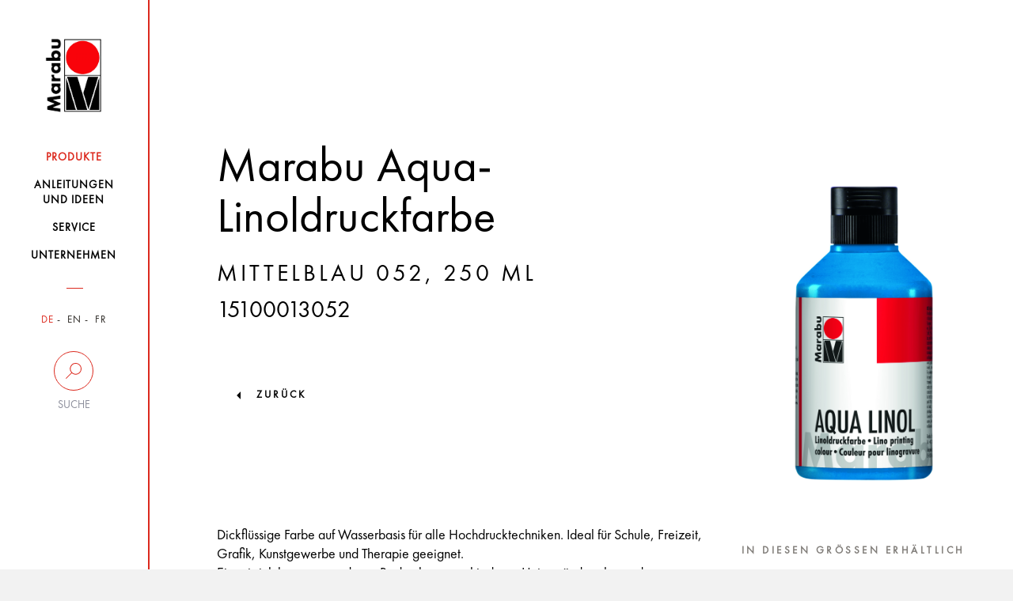

--- FILE ---
content_type: text/html; charset=UTF-8
request_url: https://www.marabu-creative.com/de/produkte/huebsche-postkarten-handgedruckt-mit-aqua-linol/marabu-aqua-linoldruckfarbe-mittelblau-052-250-ml-15100013052/
body_size: 12501
content:
<!DOCTYPE html>
<html>
<head>
    <!-- Cookiebot -->
    <script src="https://mein.clickskeks.at/app.js?apiKey=01f0b6831533747ce4b007518fb0defa3fcb87116aeb054a&amp;domain=64217f28ed4747663260c7e8" referrerpolicy="origin"></script>

    <meta http-equiv="Content-Type" content="text/html; charset=UTF-8"/>
    <meta http-equiv="X-UA-Compatible" content="IE=edge"/>
    <meta name="generator" content="WordPress 6.5.2"/>
    <!-- leave this for stats please -->
    <meta name="viewport" content="width=device-width, initial-scale=1.0, maximum-scale=1.0, user-scalable=0">
    <title>
        Produkte - Marabu Kreativ    </title>
    <link rel="icon" href="https://www.marabu-creative.com/wp-content/themes/marabu/favicon.ico" type="image/x-icon"/>
    <link rel="shortcut icon" href="https://www.marabu-creative.com/wp-content/themes/marabu/favicon.ico" type="image/x-icon"/>
    <link rel="apple-touch-icon" sizes="180x180" href="https://www.marabu-creative.com/wp-content/themes/marabu/apple-touch-icon.png">
    <link rel="icon" type="image/png" sizes="32x32" href="https://www.marabu-creative.com/wp-content/themes/marabu/favicon-32x32.png">
    <link rel="icon" type="image/png" sizes="16x16" href="https://www.marabu-creative.com/wp-content/themes/marabu/favicon-16x16.png">
    <link rel="manifest" href="https://www.marabu-creative.com/wp-content/themes/marabu/manifest.json">
    <link rel="mask-icon" href="https://www.marabu-creative.com/wp-content/themes/marabu/safari-pinned-tab.svg" color="#5bbad5">
    <link rel="stylesheet" type="text/css" href="https://www.marabu-creative.com/wp-content/themes/marabu/css/print.css" media="print"/>
    <meta name='robots' content='index, follow, max-image-preview:large, max-snippet:-1, max-video-preview:-1' />
<link rel="alternate" hreflang="x-default" href="https://www.marabu-creative.com/en/products//marabu-aqua-lino-printing-colour-medium-blue-052-250-ml-15100013052/" />
<link rel="alternate" hreflang="de" href="https://www.marabu-creative.com/de/produkte//marabu-aqua-linoldruckfarbe-mittelblau-052-250-ml-15100013052/" />
<link rel="alternate" hreflang="en" href="https://www.marabu-creative.com/en/products//marabu-aqua-lino-printing-colour-medium-blue-052-250-ml-15100013052/" />

	<!-- This site is optimized with the Yoast SEO plugin v19.14 - https://yoast.com/wordpress/plugins/seo/ -->
	<link rel="canonical" href="https://www.marabu-creative.com/de/produkte/huebsche-postkarten-handgedruckt-mit-aqua-linol//" />
	<link rel="next" href="https://www.marabu-creative.com/en/products/page/2/" />
	<meta property="og:locale" content="de_DE" />
	<meta property="og:type" content="website" />
	<meta property="og:title" content="Products Archive - Marabu Kreativ" />
	<meta property="og:site_name" content="Marabu Kreativ" />
	<meta name="twitter:card" content="summary_large_image" />
	<script type="application/ld+json" class="yoast-schema-graph">{"@context":"https://schema.org","@graph":[{"@type":"CollectionPage","@id":"https://www.marabu-creative.com/en/products/","url":"https://www.marabu-creative.com/en/products/","name":"Products Archive - Marabu Kreativ","isPartOf":{"@id":"https://www.marabu-creative.com/en/#website"},"breadcrumb":{"@id":"https://www.marabu-creative.com/en/products/#breadcrumb"},"inLanguage":"de-DE"},{"@type":"BreadcrumbList","@id":"https://www.marabu-creative.com/en/products/#breadcrumb","itemListElement":[{"@type":"ListItem","position":1,"name":"Startseite","item":"https://www.marabu-creative.com/de/"},{"@type":"ListItem","position":2,"name":"Products"}]},{"@type":"WebSite","@id":"https://www.marabu-creative.com/en/#website","url":"https://www.marabu-creative.com/en/","name":"Marabu Kreativ","description":"","potentialAction":[{"@type":"SearchAction","target":{"@type":"EntryPoint","urlTemplate":"https://www.marabu-creative.com/en/?s={search_term_string}"},"query-input":"required name=search_term_string"}],"inLanguage":"de-DE"}]}</script>
	<!-- / Yoast SEO plugin. -->


<link rel="alternate" type="application/rss+xml" title="Marabu Kreativ &raquo; Products Feed" href="https://www.marabu-creative.com/de/produkte/?feed=rss2" />
            <meta property="og:title" content="Hübsche Postkarten handgedruckt mit Marabu Aqua Linol" />
            <meta property="og:description" content="Was ist eigentlich Linoldruck? Mit dieser einfachen Hochdrucktechnik lassen sich ganz easy viele tolle Dinge gestalten, wie z.B. Poster und Textilien oder auch diese frühlingshaften Postkarte. Aus einer Softlinolplatte werden Stempel mit Blumen, Blätter und einen kleinen Schmetterling geschnitzt und mit der Marabu Aqua Linol Druckfarbe diese hübsche Frühlingskarte gedruckt. 
" />
            <meta property="og:url" content="https://www.marabu-creative.com/de/produkte/huebsche-postkarten-handgedruckt-mit-aqua-linol/" />
            <meta property="og:image" content="https://www.marabu-creative.com/wp-content/uploads/2021/03/Marabu_Kreativfarben_HerrLetter_Aqualinol_fruehling-postkarten-linoldruck-selbermachen-mood7.jpg" />
<script type="text/javascript">
/* <![CDATA[ */
window._wpemojiSettings = {"baseUrl":"https:\/\/s.w.org\/images\/core\/emoji\/15.0.3\/72x72\/","ext":".png","svgUrl":"https:\/\/s.w.org\/images\/core\/emoji\/15.0.3\/svg\/","svgExt":".svg","source":{"concatemoji":"https:\/\/www.marabu-creative.com\/wp-includes\/js\/wp-emoji-release.min.js?ver=6.5.2"}};
/*! This file is auto-generated */
!function(i,n){var o,s,e;function c(e){try{var t={supportTests:e,timestamp:(new Date).valueOf()};sessionStorage.setItem(o,JSON.stringify(t))}catch(e){}}function p(e,t,n){e.clearRect(0,0,e.canvas.width,e.canvas.height),e.fillText(t,0,0);var t=new Uint32Array(e.getImageData(0,0,e.canvas.width,e.canvas.height).data),r=(e.clearRect(0,0,e.canvas.width,e.canvas.height),e.fillText(n,0,0),new Uint32Array(e.getImageData(0,0,e.canvas.width,e.canvas.height).data));return t.every(function(e,t){return e===r[t]})}function u(e,t,n){switch(t){case"flag":return n(e,"\ud83c\udff3\ufe0f\u200d\u26a7\ufe0f","\ud83c\udff3\ufe0f\u200b\u26a7\ufe0f")?!1:!n(e,"\ud83c\uddfa\ud83c\uddf3","\ud83c\uddfa\u200b\ud83c\uddf3")&&!n(e,"\ud83c\udff4\udb40\udc67\udb40\udc62\udb40\udc65\udb40\udc6e\udb40\udc67\udb40\udc7f","\ud83c\udff4\u200b\udb40\udc67\u200b\udb40\udc62\u200b\udb40\udc65\u200b\udb40\udc6e\u200b\udb40\udc67\u200b\udb40\udc7f");case"emoji":return!n(e,"\ud83d\udc26\u200d\u2b1b","\ud83d\udc26\u200b\u2b1b")}return!1}function f(e,t,n){var r="undefined"!=typeof WorkerGlobalScope&&self instanceof WorkerGlobalScope?new OffscreenCanvas(300,150):i.createElement("canvas"),a=r.getContext("2d",{willReadFrequently:!0}),o=(a.textBaseline="top",a.font="600 32px Arial",{});return e.forEach(function(e){o[e]=t(a,e,n)}),o}function t(e){var t=i.createElement("script");t.src=e,t.defer=!0,i.head.appendChild(t)}"undefined"!=typeof Promise&&(o="wpEmojiSettingsSupports",s=["flag","emoji"],n.supports={everything:!0,everythingExceptFlag:!0},e=new Promise(function(e){i.addEventListener("DOMContentLoaded",e,{once:!0})}),new Promise(function(t){var n=function(){try{var e=JSON.parse(sessionStorage.getItem(o));if("object"==typeof e&&"number"==typeof e.timestamp&&(new Date).valueOf()<e.timestamp+604800&&"object"==typeof e.supportTests)return e.supportTests}catch(e){}return null}();if(!n){if("undefined"!=typeof Worker&&"undefined"!=typeof OffscreenCanvas&&"undefined"!=typeof URL&&URL.createObjectURL&&"undefined"!=typeof Blob)try{var e="postMessage("+f.toString()+"("+[JSON.stringify(s),u.toString(),p.toString()].join(",")+"));",r=new Blob([e],{type:"text/javascript"}),a=new Worker(URL.createObjectURL(r),{name:"wpTestEmojiSupports"});return void(a.onmessage=function(e){c(n=e.data),a.terminate(),t(n)})}catch(e){}c(n=f(s,u,p))}t(n)}).then(function(e){for(var t in e)n.supports[t]=e[t],n.supports.everything=n.supports.everything&&n.supports[t],"flag"!==t&&(n.supports.everythingExceptFlag=n.supports.everythingExceptFlag&&n.supports[t]);n.supports.everythingExceptFlag=n.supports.everythingExceptFlag&&!n.supports.flag,n.DOMReady=!1,n.readyCallback=function(){n.DOMReady=!0}}).then(function(){return e}).then(function(){var e;n.supports.everything||(n.readyCallback(),(e=n.source||{}).concatemoji?t(e.concatemoji):e.wpemoji&&e.twemoji&&(t(e.twemoji),t(e.wpemoji)))}))}((window,document),window._wpemojiSettings);
/* ]]> */
</script>
<style id='wp-emoji-styles-inline-css' type='text/css'>

	img.wp-smiley, img.emoji {
		display: inline !important;
		border: none !important;
		box-shadow: none !important;
		height: 1em !important;
		width: 1em !important;
		margin: 0 0.07em !important;
		vertical-align: -0.1em !important;
		background: none !important;
		padding: 0 !important;
	}
</style>
<link rel='stylesheet' id='wpml-blocks-css' href='https://www.marabu-creative.com/wp-content/plugins/sitepress-multilingual-cms/dist/css/blocks/styles.css?ver=4.6.3' type='text/css' media='all' />
<link rel='stylesheet' id='contact-form-7-css' href='https://www.marabu-creative.com/wp-content/plugins/contact-form-7/includes/css/styles.css?ver=5.7.7' type='text/css' media='all' />
<link rel='stylesheet' id='wpml-legacy-horizontal-list-0-css' href='//www.marabu-creative.com/wp-content/plugins/sitepress-multilingual-cms/templates/language-switchers/legacy-list-horizontal/style.min.css?ver=1' type='text/css' media='all' />
<link rel='stylesheet' id='style-css' href='https://www.marabu-creative.com/wp-content/themes/marabu/css/style.css' type='text/css' media='' />
<link rel='stylesheet' id='custom-css' href='https://www.marabu-creative.com/wp-content/themes/marabu/css/custom.css' type='text/css' media='' />
<link rel='stylesheet' id='google-recaptcha-css' href='https://www.marabu-creative.com/wp-content/themes/marabu/css/google-recaptcha.css?ver=1.0' type='text/css' media='all' />
<script type="text/javascript" src="https://www.marabu-creative.com/wp-content/themes/marabu/js/custom.js" id="custom-js"></script>
<script type="text/javascript" src="https://www.marabu-creative.com/wp-content/themes/marabu/js/main.bundle.js" id="main.bundle-js"></script>
<link rel="https://api.w.org/" href="https://www.marabu-creative.com/de/wp-json/" /><link rel="EditURI" type="application/rsd+xml" title="RSD" href="https://www.marabu-creative.com/xmlrpc.php?rsd" />
<meta name="generator" content="WordPress 6.5.2" />
<meta name="generator" content="WPML ver:4.6.3 stt:1,4,3;" />
</head>
<body class="archive post-type-archive post-type-archive-products tk-futura-pt" id="post-id-308568">
<div id="wrapper" class="clearfix">
    <header>
        <nav class="navbar inner-container">
            <div class="row">
                <div class="col-xs-6 col-sm-12">
                    <a class="navbar-brand" href="https://www.marabu-creative.com/de/">
                        <img src="https://www.marabu-creative.com/wp-content/themes/marabu/images/logo.png" class="img-responsive">
                    </a>
                </div>
                <!-- <div class="col-xs-6 visible-xs side-buttons"> -->
				<div class="pull-right visible-xs side-buttons">
                    <div class="row">
                        <div class="col-xs-6">
                            <div class="search">
                                <button data-toggle="collapse" data-target=".search-holder" type="button">
                                    <img src="https://www.marabu-creative.com/wp-content/themes/marabu/images/seach-icon.png" class="img-responsive">
                                </button>
                            </div>
                        </div>
                        <div class="col-xs-6">
                            <div class="navbar-header">
                                <button type="button" class="navbar-toggle collapsed" data-toggle="collapse-side"
                                        data-target="#navbar" data-target-2=".side-collapse-container"
                                        aria-expanded="false" aria-controls="navbar">
                                    <img src="https://www.marabu-creative.com/wp-content/themes/marabu/images/menu-btn.png"
                                         class="img-responsive">
                                </button>
                            </div>
                        </div>
                    </div>
                </div>
            </div>
            <div class="search-holder collapse">
                <form role="search" method="get" id="searchform" class="searchform"
                      action="https://www.marabu-creative.com/de/">
                    <div class="stylish-input-group">
                    <input type="text"
                           placeholder="Suchebgriff..." value="" name="s" id="s" class="form-control"/>
                    <span class="input-group-addon">
                        <button type="submit" id="searchsubmit">
                            <span class="glyphicon glyphicon-search hidden"></span>
                        </button>
                    </span>
                    </div>
                </form>
            </div>
            <div id="navbar" class="side-collapse">
                <div class="close-header">
                    <p><i class="menu-close"></i>Schliessen</p>
                </div>
                <ul id="menu-main-menu" class="nav navbar-nav"><li id="menu-item-227235" class="menu-item menu-item-type-post_type menu-item-object-page menu-item-227235 current-menu-item"><a href="https://www.marabu-creative.com/de/produkte/"><span>Produkte</span></a></li>
<li id="menu-item-294187" class="menu-item menu-item-type-post_type menu-item-object-page menu-item-294187 "><a href="https://www.marabu-creative.com/de/anleitungen-bastelideen/"><span>Anleitungen <br />und Ideen</span></a></li>
<li id="menu-item-227237" class="menu-item menu-item-type-post_type menu-item-object-page menu-item-227237 "><a href="https://www.marabu-creative.com/de/service/"><span>Service</span></a></li>
<li id="menu-item-227238" class="menu-item menu-item-type-post_type menu-item-object-page menu-item-227238 "><a href="https://www.marabu-creative.com/de/unternehmen/"><span>Unternehmen</span></a></li>
</ul>                <div class="nav-filters">
                    <ul class="filter-item language">
                        

                                                    <li class="active">
                                <a href="https://www.marabu-creative.com/de/">DE</a>
                            </li>
                            <li class="">
                                <a href="https://www.marabu-creative.com/en/">EN</a>
                            </li>
                            <li class="">
                                <a href="https://www.marabu-creative.com/fr/">FR</a>
                            </li>
                                            </ul>
                    <div class="desktop-filter hidden-xs">
                        <a data-toggle="collapse" data-target="#suche"  href="#">
                            <span class="circle ico-search"></span>
                            <span class="text">Suche</span>
                        </a>
                        <div class="search-input collapse" id="suche">
                            <form role="search" method="get" id="searchform" class="searchform"
                                  action="https://www.marabu-creative.com/de/">
                                <input type="text"
                                       placeholder="Suchbegriff"
                                       value="" name="s" id="s" class="form-control"/>
                                    <span class="input-group-addon">
                                        <button type="submit" id="searchsubmit">
                                            <span class="glyphicon glyphicon-search hidden"></span>
                                        </button>
                                    </span>
                            </form>
                                                    </div>
                    </div>
                    <div class="desktop-location hidden hidden-xs">
                        <a href="https://www.marabu-creative.com/de/handlersuche/">
                            <span class="circle ico-locate"></span>
                            <span class="text">Händlersuche</span>
                        </a>
                    </div>
                    <!--                    <div class="filter-item search visible-xs">-->
                    <!--                        <label for="search-input">Suche</label>-->
                    <!--                        <input type="text" name="search-input" id="search-input" class="form-control"-->
                    <!--                               placeholder="Suchbegriff...">-->
                    <!--                        <span class="fa fa-search hidden-xs"></span>-->
                    <!--                    </div>-->
                    <!--                    <div class="filter-item zip visible-xs">-->
                    <!--                        <label for="zip-input">Händlersuche</label>-->
                    <!--                        <input type="text" name="zip-input" id="zip-input" class="form-control"-->
                    <!--                               placeholder="PLZ oder Ort...">-->
                    <!--                        <span class="fa fa-map-marker hidden-xs"></span>-->
                    <!--                    </div>-->
                </div>
            </div>
        </nav>
    </header><div class="side-collapse-container">
    <div class="header-picture">
    <div class="glass img-responsive inner-container filled">        <div class="text-content">
            <div class="heading">
            <!--                    <h1>--><!--</h1>-->
            <h1>Marabu Aqua-Linoldruckfarbe</h1><h3 class="underlined"> Mittelblau 052, 250 ml</h3><h3 class="item_number">15100013052</h3></div><figure>
                <img src="https://www.marabu-creative.com/wp-content/uploads/2020/08/k15474_marabu_15100013052_cmyk_jpg.png" alt=""/>
				</figure>
                
        </div>
                                    <a href="https://www.marabu-creative.com/produkte/">zurück</a>
                  </div>
</div>            <!-- header-picture -->
            <div class="text-holder glass inner-container">
                <div class="row">
                    <div class="col-lg-8 col-md-8 col-xs-12 col-sm-12">
                        <p>Dickflüssige Farbe auf Wasserbasis für alle Hochdrucktechniken. Ideal für Schule, Freizeit, Grafik, Kunstgewerbe und Therapie geeignet.<br />Eignet sich hervorragend zum Bedrucken verschiedener Untergründe – besonders Japanpapier, Pappe, Stoff, Filz u.ä. Als Druckstöcke können Linoleum, Holz, Styropor, Kork, Kunststoff, Naturmaterialien etc. eingesetzt werden.</p>    <div class="product-slider-block">
                        <h3>Sets</h3>
                        <div class="product-slider default-arrows">
                    </div>
    </div>
                    </div>
                    <div class="col-lg-4 col-md-4 col-sm-12 col-xs-12">
    <!-- ID page: 295114 --><!-- Farbton: 052 --><!-- Inhaltsmenge:  --><!-- Gebinde: 013 --><!-- Auf Webs. ausbl:  --><!--  Produkttyp: Einzelartikel -->                <h3>In Diesen Grössen Erhältlich</h3>
                            <ul class="nav nav-tabs">
                                            <li class="active">
                                <a href="https://www.marabu-creative.com/de/produkte/huebsche-postkarten-handgedruckt-mit-aqua-linol/marabu-aqua-linoldruckfarbe-mittelblau-052-250-ml-15100013052/" class="btn btn-with-underline">
                                                                        250 ML                                </a>
                            </li>
                                        </ul>
                <div class="tab-content">
        <div class="tab-pane fade in active">
                            <h3>In Diesen Farben verfügbar</h3>
                <ul class="colours-palette clearfix">
                    <li style="background-color: rgb(0,0,0)">                                <a href="https://www.marabu-creative.com/de/produkte/huebsche-postkarten-handgedruckt-mit-aqua-linol/marabu-aqua-linoldruckfarbe-schwarz-073-250-ml-15100013073/"></a>
                                </li>
                                <li style="background-color: rgb(255,191,0)">                                <a href="https://www.marabu-creative.com/de/produkte/huebsche-postkarten-handgedruckt-mit-aqua-linol/marabu-aqua-linoldruckfarbe-mittelgelb-021-250-ml-15100013021/"></a>
                                </li>
                                <li style="background-color: rgb(235,0,66)">                                <a href="https://www.marabu-creative.com/de/produkte/huebsche-postkarten-handgedruckt-mit-aqua-linol/marabu-aqua-linoldruckfarbe-karminrot-032-250-ml-15100013032/"></a>
                                </li>
                                <li style="background-color: rgb(0,131,230)">                                <a href="https://www.marabu-creative.com/de/produkte/huebsche-postkarten-handgedruckt-mit-aqua-linol/marabu-aqua-linoldruckfarbe-mittelblau-052-250-ml-15100013052/"></a>
                                </li>
                                <li style="background-color: rgb(0,230,64)">                                <a href="https://www.marabu-creative.com/de/produkte/huebsche-postkarten-handgedruckt-mit-aqua-linol/marabu-aqua-linoldruckfarbe-blaugruen-097-250-ml-15100013097/"></a>
                                </li>
                                <li style="background-color: rgb(242,242,228)">                                <a href="https://www.marabu-creative.com/de/produkte/huebsche-postkarten-handgedruckt-mit-aqua-linol/marabu-aqua-linoldruckfarbe-weiss-070-250-ml-15100013070/"></a>
                                </li>
                                                </ul>
                        </div>
    </div>
    </div>                </div>
            </div><!-- text-holder -->
                <div class="customs-tabs">
        <div class="row">
            <div class="col-md-12">
                <ul class="nav nav-tabs">
                                            <li class="active">
                            <a data-toggle="tab" href="#home">Produkt Highlights</a>
                        </li>
                                            <li class="">
                            <a data-toggle="tab" href="#menu1">Techniken</a>
                        </li>
                                            <li class="">
                            <a data-toggle="tab" href="#menu2">Tipps und Tricks</a>
                        </li>
                                    </ul>
                <div id="accordion" class="tab-content">
                                            <div id="home" class="tab-pane fade in active">
                            <ul><li>auf Wasserbasis</li><li>gute Deckkraft</li><li>gute Lichtechtheit</li><li>geeignet für alle Hochdrucktechniken auf Papier, Pappe, Stoff und Filz</li></ul>                        </div>
                                            <div id="menu1" class="tab-pane fade ">
                            <strong>Linolschnitt</strong><br /><br />Der klassische Linolschnitt ist eine Hochdruck-Technik, d. h. die mit der Linolfeder herausgeschnittenen Linien oder Flächen nehmen beim Druck keine Farbe an. Anstatt Linien auszuschneiden, kann man auch ganze Flächen ausheben.<br /><br /> 
Das Motiv wird mit Blei- oder Filzstift auf der Linolplatte vorgezeichnet oder mit Hilfe von Kohlepapier durchgepaust. Dabei ist zu berücksichtigen, dass der fertige Druck im Vergleich zum Druckstock seitenverkehrt erscheint; das ist zwar bei vielen Motiven gleichgültig, aber bei Zahlen und Buchstaben muss es berücksichtigt werden.<br /> 
Zunächst schneidet man flache Rillen um die Flächen, die herausgehoben werden sollen; dann arbeitet man von den Rillen aus zur Mitte hin - so verhindert man, dass man versehentlich in das Muster schneidet, das stehen bleiben soll. Beim Schneiden drückt man das Werkzeug - außer wenn man mit dem Konturenmesser arbeitet - stets von sich weg; die freie Hand darf sich niemals vor der Schneide befinden.<br /> <br /> 
Der fertige Druckstock wird mit warmem Seifenwasser oder Spiritus sorgfältig abgewaschen und anschließend getrocknet. Die Aqua-Linoldruckfarbe auf einer glatten Fläche (z. B. Glasplatte) mit der Linolwalze zu einem dünnen, gleichmäßigen Film auswalzen und mit Hilfe der Walze auf den Druckstock übertragen. Saugfähiges Papier (der Fachhandel bietet spezielle Linoldruckpapiere an) auf den Druckstock legen und mit einer zweiten, sauberen Linolwalze gleichmäßig andrücken, anschließend vorsichtig abheben und trocknen lassen.                        </div>
                                            <div id="menu2" class="tab-pane fade ">
                            <strong>Abwaschen</strong><br /><br />Zum Reinigen von Druckstock und Arbeitsgeräten der Aqua-Linoldruckfarbe genügt Wasser.<strong>Farbkombinationen</strong><br /><br />Schwarz ist die klassische Linoldruckfarbe. Aber auch mit anderen Tönen und farbigen Papieren lassen sich reizvolle Motive herstellen. Fortgeschrittene üben sich gerne in der Kunst des mehrfarbigen Linoldrucks, bei dem für jede Farbe ein eigener Druckstock angelegt wird.<strong>Linolplatten</strong><br /><br />Falls die Linolplatten zu hart zum Bearbeiten sind, kurz auf die Heizung oder in die Sonne legen.<strong>Probieren Sie doch mal...</strong><br /><br />Aqua-Linoldruckfarbe für den Holzschnitt, das Schneiden von Stempeln aus Gummi mit Linolfedern oder Stoffdruck mit Linolwalzen.<strong>Verdünnung</strong><br /><br />Die Aqua-Linoldruckfarbe ist gebrauchsfertig, kann jedoch bei Bedarf mit Wasser verdünnt werden. Auch die Arbeitsgeräte lassen sich einfach mit Wasser reinigen.                        </div>
                                    </div>
            </div>
        </div>
    </div><!-- customs-tabs -->
        <div class="row-images">
            <h2 class="underlined">Anwendungsbeispiele</h2>
            <div class="row slideshow">
                                                <div class="col-lg-3 col-md-3 col-sm-3 col-xs-12">
                                    <div class="item-image">
                                        <img class="center-block" src="https://www.marabu-creative.com/wp-content/uploads/2018/06/Marabu-Graphix-Geschenkschachtel-300x300.jpg" alt="">
                                                                                        <a target="_blank"
                                                   href="https://www.marabu-creative.com/de/?post_type=ideenkarte&p=170222"
                                                   class="image-zoom">
                                                    <img src="https://www.marabu-creative.com/wp-content/themes/marabu/images/zoom-icon.png">
                                                </a>
                                                                                    </div>
                                </div>
                                                                <div class="col-lg-3 col-md-3 col-sm-3 col-xs-12">
                                    <div class="item-image">
                                        <img class="center-block" src="https://www.marabu-creative.com/wp-content/uploads/2020/04/Aqua-Linol-Briefumschlag-300x300.jpg" alt="">
                                                                                        <a target="_blank"
                                                   href="https://www.marabu-creative.com/de/anleitungen-bastelideen/briefumschlaege-mit-marabu-linol-bedrucken-2/"
                                                   class="image-zoom">
                                                    <img src="https://www.marabu-creative.com/wp-content/themes/marabu/images/zoom-icon.png">
                                                </a>
                                                                                    </div>
                                </div>
                                                                <div class="col-lg-3 col-md-3 col-sm-3 col-xs-12">
                                    <div class="item-image">
                                        <img class="center-block" src="https://www.marabu-creative.com/wp-content/uploads/2020/04/Marabu-Aqua-Linol-Schultüte-300x300.jpg" alt="">
                                                                                        <a target="_blank"
                                                   href="https://www.marabu-creative.com/de/anleitungen-bastelideen/maritime-schultuete-mit-marabu-aqua-linol-druckfarbe/"
                                                   class="image-zoom">
                                                    <img src="https://www.marabu-creative.com/wp-content/themes/marabu/images/zoom-icon.png">
                                                </a>
                                                                                    </div>
                                </div>
                                            </div>
        </div>
            <div class="slideshow smaller">
        <h2 class="underlined text-center">DAZU PASST</h2>                        <div class="inner-container">
                                                                            <a href="https://www.marabu-creative.com/de/produkte/huebsche-postkarten-handgedruckt-mit-aqua-linol/factis-rubber-carving-block-15-5-x-9-x-0-7-cm-01730155907/"
                                                   class="item">
                                                    <div class="holder bg-img">
                                                        <img src="https://www.marabu-creative.com/wp-content/uploads/2020/08/k15870_marabu_01730155907_jpg.png"
                                                             alt="">
                                                    </div>
                                                    <h3>
                                                        Factis Rubber Carving Block 15,5 x 9 x 0,7 cm                                                    </h3>
                                                </a>
                                                                                                                                    <a href="https://www.marabu-creative.com/de/produkte/huebsche-postkarten-handgedruckt-mit-aqua-linol/marabu-schaumpinsel-groesse-50-mm-01700000050/"
                                                   class="item">
                                                    <div class="holder bg-img">
                                                        <img src="https://www.marabu-creative.com/wp-content/uploads/2020/08/k00352_marabu_017000050_jpg.png"
                                                             alt="">
                                                    </div>
                                                    <h3>
                                                        Marabu Schaumpinsel, Größe 50 mm                                                    </h3>
                                                </a>
                                                                                                                                                                        <a href="https://www.marabu-creative.com/de/produkte/huebsche-postkarten-handgedruckt-mit-aqua-linol/marabu-farbroller-2er-set-0290000000002/"
                                                   class="item">
                                                    <div class="holder bg-img">
                                                        <img src="https://www.marabu-creative.com/wp-content/uploads/2020/08/k00304_marabu_029000002_jpg.png"
                                                             alt="">
                                                    </div>
                                                    <h3>
                                                        Marabu Farbroller, 2er Set                                                    </h3>
                                                </a>
                                                                                                            </div>
                            </div>
    <!-- SQL: 737 за 1,355 sec. 101.24 MB --><script type="text/javascript" src="https://www.marabu-creative.com/wp-content/plugins/contact-form-7/includes/swv/js/index.js?ver=5.7.7" id="swv-js"></script>
<script type="text/javascript" id="contact-form-7-js-extra">
/* <![CDATA[ */
var wpcf7 = {"api":{"root":"https:\/\/www.marabu-creative.com\/de\/wp-json\/","namespace":"contact-form-7\/v1"},"cached":"1"};
/* ]]> */
</script>
<script type="text/javascript" src="https://www.marabu-creative.com/wp-content/plugins/contact-form-7/includes/js/index.js?ver=5.7.7" id="contact-form-7-js"></script>
<footer>
    <div class="inner-container noprint">
        <div class="row">
            <div class="col-xs-12 col-sm-12 col-md-6">
                <div class="footer-item">
                            <h3 class="accordion-with-arrow">
            Wir inspirieren mit Ideen und Leidenschaft        </h3>
        <div class="panel-collapse collapse in">
            <p>Seit über 160 Jahren steht Marabu für hochwertige Spezialfarben mit dem Qualitätsprädikat „Made in Germany“.  Ob Farben für spezielle Druckverfahren, für Hobby und Freizeit oder für anspruchsvolle Kunstwerke – Marabu Produkte sind in allen Bereichen führend in der Erfüllung weltweiter Qualitätsansprüche. Wir bieten mit einer Distribution in über 50 Länder ein unvergleichliches Komplettsortiment an Kreativfarben, einfach anwendbaren Produkten, Werkzeugen und Ideen, mit denen Kreativität in allen Formen und Farben phantasievoll ausgelebt werden kann. Wir entwickeln nachhaltig und sicher. Unser oberstes Ziel ist es, die natürliche Umwelt zu bewahren und zu erhalten. Unser jährlicher Umweltbericht informiert ausführlich über unser Umweltengagement.            </p>
        </div>
                        </div>
            </div>
            <div class="col-xs-12 col-sm-6 col-md-3">
                <div class="footer-item">
                    <h3 class="accordion-with-arrow">
                        Nützliche Links                    </h3>
                    <div class="panel-collapse">
                        <div class="menu-nuetzliche-links-container"><ul id="menu-nuetzliche-links" class="menu"><li id="menu-item-121166" class="menu-item menu-item-type-post_type menu-item-object-page menu-item-121166 "><a href="https://www.marabu-creative.com/de/service/kontakt/">Kontakt</a></li>
<li id="menu-item-121167" class="menu-item menu-item-type-custom menu-item-object-custom menu-item-121167 "><a target="_blank" rel="noopener" href="https://www.marabu.de/karriere/stellenangeboteundausbildung.html">Karriere</a></li>
<li id="menu-item-135797" class="menu-item menu-item-type-post_type menu-item-object-page menu-item-135797 "><a href="https://www.marabu-creative.com/de/service/katalog-2/">Katalog</a></li>
<li id="menu-item-136488" class="menu-item menu-item-type-custom menu-item-object-custom menu-item-136488 "><a target="_blank" rel="noopener" href="https://picture.marabu.com">Marabu Bilddatenbank</a></li>
<li id="menu-item-121168" class="menu-item menu-item-type-custom menu-item-object-custom menu-item-121168 "><a href="http://www.marabu.de">Marabu Gruppe</a></li>
<li id="menu-item-121169" class="menu-item menu-item-type-post_type menu-item-object-page menu-item-121169 "><a href="https://www.marabu-creative.com/de/umweltbericht/">Marabu Umweltbericht</a></li>
<li id="menu-item-121170" class="menu-item menu-item-type-post_type menu-item-object-page menu-item-121170 "><a href="https://www.marabu-creative.com/de/service/marabu-weltweit/">Marabu Weltweit</a></li>
<li id="menu-item-121171" class="menu-item menu-item-type-post_type menu-item-object-page menu-item-121171 "><a href="https://www.marabu-creative.com/de/service/presse/">Presse</a></li>
</ul></div>                    </div>
                </div>
            </div>
            <div class="col-xs-12 col-sm-6 col-md-3">
                <div class="footer-item socials">
                    
        <h3>Folgen Sie uns</h3>
        <ul class="links">
            <li><a class="fa fa-youtube-play" href="https://www.youtube.com/MarabuChannel" target="_blank">youtube</a></li>
            <li><a class="fa fa-pinterest" href="https://www.pinterest.de/marabuchannel/pins/" target="_blank">pinterest</a></li>
            <li><a class="fa fa-facebook" href="https://www.facebook.com/MarabuChannel" target="_blank">facebook</a></li>
            <li><a class="fa fa-instagram" href="https://www.instagram.com/marabu_creative_colours/" target="_blank">instagram</a></li>
        </ul>
                        </div>
            </div>
        </div>
        <div class="row border">
            <div class="col-lg-3 col-sm-6 col-xs-12">
                <div class="menu-footer-menu-container"><ul id="menu-footer-menu" class="footer-copyright"><li id="menu-item-25497" class="menu-item menu-item-type-post_type menu-item-object-page menu-item-25497 "><a href="https://www.marabu-creative.com/de/impressum/">Impressum</a></li>
<li id="menu-item-25496" class="menu-item menu-item-type-post_type menu-item-object-page menu-item-25496 "><a href="https://www.marabu-creative.com/de/datenschutz/">Hinweisgeberschutzgesetz</a></li>
</ul></div>            </div>
            <div class="col-lg-3 col-lg-offset-6 col-sm-6 col-xs-12">
                <p class="rights">&copy; 2026 Marabu Gmbh</p>
            </div>
        </div>
    </div>
    </footer>
</div>
<!--<script src="https://use.typekit.net/dzi0smk.js"></script>-->
<!--<script>try{Typekit.load({ async: true });}catch(e){}</script>-->
<!-- SQL: 746 за 1,364 sec. 102.57 MB --></body>
</html>
</div>
<!--
Performance optimized by W3 Total Cache. Learn more: https://www.boldgrid.com/w3-total-cache/

Object Caching 1954/5276 objects using APC
Page Caching using Disk: Enhanced 

Served from: www.marabu-creative.com @ 2026-01-25 10:56:19 by W3 Total Cache
-->